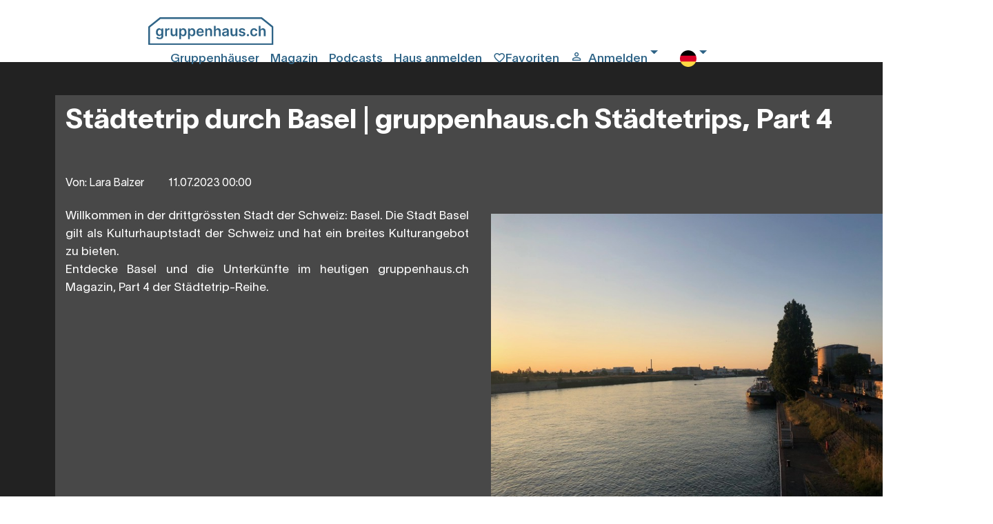

--- FILE ---
content_type: text/html; charset=utf-8
request_url: https://www.gruppenhaus.ch/de/blog/details/staedtetrip-durch-basel-staedtetrips-part-4/1364
body_size: 8472
content:
<!DOCTYPE html><html lang=de><head><meta name=viewport content="width=device-width, initial-scale=1.0"><meta http-equiv=content-type content=text/html charset=utf-8><meta name=robots content="index, follow"><link rel=preload href=/fonts/gruppenhaus-icons.ttf?xjcpzy as=font type=font/ttf crossorigin><link rel=preload href=/fonts/Lausanne-800.woff2 as=font type=font/woff2 crossorigin><link rel=preload href=/fonts/Lausanne-700.woff2 as=font type=font/woff2 crossorigin><link rel=preload href=/fonts/Lausanne-600.woff2 as=font type=font/woff2 crossorigin><link rel=preload href=/fonts/Lausanne-500.woff2 as=font type=font/woff2 crossorigin><link rel=preload href=/fonts/Lausanne-300.woff2 as=font type=font/woff2 crossorigin><link rel=preload href=/fonts/Lausanne-300Italic.woff2 as=font type=font/woff2 crossorigin><link rel=apple-touch-icon sizes=180x180 href=/apple-touch-icon.png><link rel=manifest href=/manifest.webmanifest><link rel=alternate hreflang=de href=https://www.gruppenhaus.ch/de/blog/details/staedtetrip-durch-basel-staedtetrips-part-4/1364><link rel=canonical hreflang=de href=https://www.gruppenhaus.ch/de/blog/details/staedtetrip-durch-basel-staedtetrips-part-4/1364><meta property=og:url content=https://www.gruppenhaus.ch/de/blog/details/staedtetrip-durch-basel-staedtetrips-part-4/1364><meta property=og:type content=website><meta property=og:title content="Städtetrip durch Basel | gruppenhaus.ch Städtetrips, Part 4"><meta property=og:description content=" ?? Gruppenhaus.ch bietet Gruppenunterkünfte in der Schweiz, Deutschland und Österreich an, optionale Zusatzangebote wie Exkursionen oder Projektwochen buchbar."><meta property=og:image content=https://www.gruppenhaus.ch/images/blog/1364/Basel-Staedtetrip-Reihe-gruppenhaus.ch.jpg><title>Magazin Details</title><meta name=keywords content="Magazin Details"><meta name=description content="Gruppenhaus.ch bietet Gruppenunterkünfte in der Schweiz, Deutschland und Österreich an, optionale Zusatzangebote wie Exkursionen oder Projektwochen buchbar."><link rel=icon type=image/x-icon href=/images/Icons/favicon.ico><meta name=google-site-verification content=PBn_0AEzEhVNBYuKDG5PnaTT-b-8lGWUbXvXEJaqpRQ><meta name=verify-v1 content="wmT/USfJ2d60ZrCdT6f0ws99XQ+e0HRBQYSScnYujUc="><script>document.addEventListener('visibilitychange',function(ev){if(document.visibilityState==='visible'){updateFavMenu('18');}});window.addEventListener("load",function(){updateFavMenu('18')});window.addEventListener("load",function(){updateSearchBox('18','SmallHeader')});</script><link rel=stylesheet href="/lib/swiper/swiper-bundle.min.css?v=VKTOFh4rb_lZu9Rktyy6vmg79KTu_kFrOTgSWFLJmOU"><link rel=stylesheet href="/lib/bootstrap-slider/css/bootstrap-slider.min.css?v=lqhgI_DR-R-Tp-u5QlmEkloSWMs2jra2XYV0NM0nu8U"><link rel=stylesheet href="/lib/fancyBox/jquery.fancybox.min.css?v=Vzbj7sDDS_woiFS3uNKo8eIuni59rjyNGtXfstRzStA"><link rel=stylesheet href="/css/site.min.css?v=JRxV7UQosDAQDoTXkI65TcR8_7NfxOZwQ6baMgRU3pk"><script src="/lib/jQuery/jquery.min.js?v=_JqT3SQfawRcv_BIHPThkBvs0OEvtFFmqPF_lYI_Cxo"></script><script src="/lib/bootstrap-slider/bootstrap-slider.min.js?v=8VbJDPttkSKrdS3-sy6jiz6f1pu-ncMbcV5nnLN_suU"></script><script src="/lib/swiper/swiper-bundle.min.js?v=W1EevMnQZKpkTdbA7fyzCVlU8ZMk-xDZoU-kfQHd70M"></script><body><script>window.uetq=window.uetq||[];window.uetq.push('consent','default',{'ad_storage':'denied'});</script><div id=wrap><div class="container-fluid bg-snow"><div class="row header header-blue"><div class="maxWidthRow sliderMaxWidth"><div class="row pb-2"><div class="col pl-0 pull-left" style=max-width:200px><a href=https://www.gruppenhaus.ch/de><div class="logo order-1"></div></a></div><div class="col d-flex p-2 justify-content-end"><i class="gh-icon gh-menu d-block d-lg-none order-5" data-toggle=modal data-target=#mobilmenu></i> <a href=https://www.gruppenhaus.ch/de/gruppenhaeuser class="pr-3 d-none d-lg-block">Gruppenhäuser</a> <a href=https://www.gruppenhaus.ch/de/blog class="pr-3 d-none d-lg-block">Magazin</a> <a href=https://www.gruppenhaus.ch/de/podcasts class="pr-3 d-none d-lg-block">Podcasts</a> <a href=https://www.gruppenhaus.ch/de/haus_anmelden class="pr-3 d-none d-lg-block">Haus anmelden</a><div class="col-auto pl-0 pr-3 d-flex order-3"><a href=https://www.gruppenhaus.ch/de/meine_favoriten><div id=favMenu2><i class="gh-icon gh-favorite_border"></i><span class="d-none d-lg-inline">Favoriten</span></div></a></div><div class="dropdown pr-3 d-flex order-4"><a class="pr-3 d-flex order-4 dropdown-toggle" href=# id=loginDropdown role=button data-toggle=dropdown aria-haspopup=true aria-expanded=false> <i class="gh-icon gh-person_outline"></i><span class="pl-2 d-none d-lg-block">Anmelden</span> </a><div class="dropdown-menu dropdown-menu-right" aria-labelledby=loginDropdown><a class="dropdown-item header-menu" href="https://www.gruppenhaus.ch/de/login?type=k">Kunden Login</a><div class=dropdown-divider></div><a class="dropdown-item header-menu" href=https://www.gruppenhaus.ch/propertymanagement> Hausverwalter Login</a></div></div><div class="dropdown pr-3 d-none d-lg-block order-6"><a class="pr-3 d-flex order-4 dropdown-toggle" href=# id=languageButton role=button data-toggle=dropdown aria-haspopup=true aria-expanded=false> <img src=/images/Icons/flag_de.svg alt=deutsch> </a><div class="dropdown-menu dropdown-menu-right" aria-labelledby=languageButton><a class="dropdown-item header-menu" href="https://www.gruppenhaus.ch/Culture/Set?culture=fr-FR&amp;redirectUri=%2ffr%2fblog%2fdetails%2fstaedtetrip-durch-basel-staedtetrips-part-4%2f1364"> <img src=/images/Icons/flag_fr.svg class=pr-3 alt=französisch> franz&#xF6;sisch </a> <a class="dropdown-item header-menu" href="https://www.gruppenhaus.ch/Culture/Set?culture=en-GB&amp;redirectUri=%2fen%2fblog%2fdetails%2fstaedtetrip-durch-basel-staedtetrips-part-4%2f1364"> <img src=/images/Icons/flag_en.svg class=pr-3 alt=englisch> englisch </a></div></div></div></div><div class="modal modalmenu" tabindex=-1 role=dialog id=mobilmenu><div class="modal-dialog modalmenu" role=document><div class=modal-content><div class="modal-header modalmenu"><button type=button class=close data-dismiss=modal aria-label=Close> <span aria-hidden=true> <i class="gh-clear font-blue font-weight-bold"></i> </span> </button></div><div class="modal-body modalmenu"><a href=https://www.gruppenhaus.ch/de/meine_favoriten><div class=d-flex><div id=favMenu1 class=float-left><i class="gh-icon float-left gh-favorite_border font-blue"></i><span class="pl-2 font-blue float-right">Favoriten</span></div></div></a><div class="dropdown pr-3 d-flex"><a class="pr-3 dropdown-toggle" href=# id=loginDropdownMobile role=button data-toggle=dropdown aria-haspopup=true aria-expanded=false> <i class="gh-icon gh-person_outline font-blue"></i><span class="pl-2 font-blue">Anmelden</span> </a><div class="dropdown-menu dropdown-menu-right" aria-labelledby=loginDropdownMobile><a class="dropdown-item header-menu" href="https://www.gruppenhaus.ch/de/login?type=k">Kunden Login</a><div class=dropdown-divider></div><a class="dropdown-item header-menu" href=https://www.gruppenhaus.ch/propertymanagement> Hausverwalter Login</a></div></div><hr class=w-100><a href=https://www.gruppenhaus.ch/de/blog><div class=d-flex><span class=font-blue>Magazin</span></div></a> <a href=https://www.gruppenhaus.ch/de/podcasts><div class=d-flex><span class=font-blue>Podcasts</span></div></a> <a href=https://www.gruppenhaus.ch/de/ueber_uns><div class=d-flex><span class=font-blue>&#xDC;ber uns</span></div></a> <a href=https://www.gruppenhaus.ch/de/newsletter_bestellen><div class=d-flex><span class=font-blue>Newsletter bestellen</span></div></a><hr class=w-100><a href=https://www.gruppenhaus.ch/de/haus_anmelden><div class=d-flex><span class=font-blue>Haus anmelden</span></div></a><hr class=w-100><div class=dropdown><span class=dropdown-toggle type=button id=mobilLanguageButton data-toggle=dropdown aria-haspopup=true aria-expanded=false> <span class=font-blue> <img src=/images/Icons/flag_de.svg class=pr-3 alt=deutsch> deutsch </span> </span><div class="dropdown-menu dropdown-menu-right" aria-labelledby=mobilLanguageButton><a class=dropdown-item href="https://www.gruppenhaus.ch/Culture/Set?culture=fr-FR&amp;redirectUri=/fr"> <img src=/images/Icons/flag_fr.svg class=pr-3 alt=französisch> franz&#xF6;sisch </a> <a class=dropdown-item href="https://www.gruppenhaus.ch/Culture/Set?culture=en-GB&amp;redirectUri=/en"> <img src=/images/Icons/flag_en.svg class=pr-3 alt=englisch> englisch </a></div></div></div><div class="modal-footer modalmenu"></div></div></div></div></div></div><div class=body-content><input id=RedirectTo name=RedirectTo type=hidden value=https://www.gruppenhaus.ch/de/nocookies><link href=/lib/bootstrap4-toggle/bootstrap4-toggle.min.css rel=stylesheet><script src=/lib/bootstrap4-toggle/bootstrap4-toggle.min.js></script><script>$(window).on('load',function(){$('#cookieConsent').modal('show').modal({backdrop:'static'});});</script><div class="modal fade show" id=cookieConsent tabindex=-1 role=dialog aria-labelledby=cookieConsentLabel aria-hidden=true><div class="modal-dialog modal-lg modal-dialog-centered" role=document><div class=modal-content><div class="modal-header h-100"><img class=consent-img src=/images/logo/gruppenhaus-logo-large.png alt="gruppenhaus.ch Logo"></div><div class="modal-body h-100"><h3 style=margin-bottom:2rem;font-weight:bold>Unsere Website benutzt Cookies</h3><h4 style=margin-bottom:3rem;font-weight:lighter>Durch die Nutzung der Webseite stimmst Du der Verwendung von Cookies zu.</h4><div class=row><div class="col-6 px-0">Essentielle Cookies</div><div class=col-6 style=text-align:right;cursor:not-allowed><input id=essential type=checkbox checked data-toggle=toggle data-on="  zugelassen" data-off="  nicht zugelassen" data-onstyle=light data-offstyle=warning data-size=lg data-style=essential data-width=200 disabled><style>.toggle.essential,.toggle-on.essential,.toggle-off.essential{border-radius:20rem;max-height:2.8rem!important}.toggle.essential .toggle-handle{border-radius:20rem}</style></div></div><div class=collapse id=collapseAnalytics><hr class=w-100><div class=row><div class="col-6 px-0">Analytische Cookies</div><div class=col-6 style=text-align:right><input id=analytics type=checkbox checked data-toggle=toggle data-on="  zugelassen" data-off="  nicht zugelassen" data-onstyle=primary data-offstyle=warning data-size=lg data-style=analytics data-width=200><style>.toggle.analytics,.toggle-on.analytics,.toggle-off.analytics{border-radius:20rem;max-height:2.8rem!important}.toggle.analytics .toggle-handle{border-radius:20rem}</style></div></div></div></div><div class=modal-footer><button class="btn btn-ghost mt-auto waves-effect waves-light h-50 mx-auto" style=font-weight:200;color:#bababa type=button data-toggle=collapse data-target=#collapseAnalytics aria-expanded=false aria-controls=collapseAnalytics> Auswahl anpassen </button> <button type=button class="btn h-50 mx-auto btn-primary waves-effect waves-light" autofocus data-dismiss=alert aria-label=Close data-cookie-string=".AspNet.Consent=yes; expires=Sun, 24 Jan 2027 02:29:08 GMT; path=/; secure; samesite=none"> Auswahl bestätigen </button></div></div></div></div><script>(function(){var button=document.querySelector("#cookieConsent button[data-cookie-string]");button.addEventListener("click",function(event){document.cookie=button.dataset.cookieString;if(document.getElementById("analytics").checked)
{var d=new Date();var hour=720;d.setTime(d.getTime()+(hour*60*60*1000));var cookieExpireDate="expires="+d.toString();document.cookie='.AspNet.ConsentAanalytics'+"="+'yes'+"; "+cookieExpireDate;}
$.ajax({type:"GET",url:"/"+document.getElementsByTagName("html")[0].getAttribute("lang")+"/TrackConsent",dataType:"html",headers:{RequestVerificationToken:$('input:hidden[name="__RequestVerificationToken"]').val()},data:{acceptedConsent:document.getElementById("analytics").checked},});$('#cookieConsent').modal('hide');},false);})();</script><style>.modal-dialog .modal-content{max-height:calc(100vh - 28px);overflow:scroll;overflow-x:hidden;border:3px;border-radius:0.5rem;box-shadow:0 5px 11px 0 rgb(0 0 0 / 18%),0 4px 15px 0 rgb(0 0 0 / 15%);-ms-overflow-style:none;scrollbar-width:none}.modal-dialog .modal-content::-webkit-scrollbar{display:none}.consent-img{margin:2rem auto;top:0;left:0;right:0;bottom:0}</style><div class="row feature-row bg-extra-dark"><div class=maxWidthRow><div class=row><div class="row blog-details"><div class="col-12 pt-3"><h1 class="font-white pb-5">St&#xE4;dtetrip durch Basel | gruppenhaus.ch St&#xE4;dtetrips, Part 4</h1></div><div class="col-12 border-b" style=width:98%><span class="border-r pr-3">Von: Lara Balzer</span> <span class="border-r pr-3 pl-3">11.07.2023 00:00 </span></div><div class=col-12><div><img class="img-fluid pull-right" src=/images/blog/1364/Basel-Staedtetrip-Reihe-gruppenhaus.ch.jpg alt="die Stadt Basel bei Sonnenuntergang"></div><p>Willkommen in der drittgrössten Stadt der Schweiz: Basel. Die Stadt Basel gilt als Kulturhauptstadt der Schweiz und hat ein breites Kulturangebot zu bieten.<br>Entdecke Basel und die Unterkünfte im heutigen gruppenhaus.ch Magazin, Part 4 der Städtetrip-Reihe.</div><div class=col-12><h2 class=font-white>die Stadt Basel</h2><div><img class=img-fluid src=/images/blog/1364/Basel-Muenster-Staedtetrip-Reihe-gruppenhaus.ch.jpg alt=Basel-Muenster-Staedtetrip-Reihe-gruppenhaus.ch.jpg></div><p>Was gibt es in Basel zu entdecken?<br><br>Kulturbegeisterte sollten sich Basel keinesfalls entgehen lassen! Neben nahezu vierzig Museen im Kanton Basel und unzähligen Kunst- und Kulturinstitutionen findet hier zudem die alljährliche und beliebte Basler Fasnacht statt. Auch diverse Festivals, die Basler Herbstmesse und andere Messen & Veranstaltungen ziehen jedes Jahr zahlreiche BesucherInnen an und sorgen für unvergessliche Erlebnisse.<br><br>Im Sommer kann man sich im Rhein beim Rheinschwimmen abkühlen und anschliessend an der Rheinpromenade etwas leckeres essen und trinken. <br>Weitere architektonische Highlights, diverse Sehenswürdigkeiten, der Basler Zoo, Schiff- und Stadtrundfahrten und Spaziergänge durch die traumhafte Altstadt runden das touristische Angebot ab.<br><br>Klingt nach viel zu entdecken, oder? :)<br>Am besten bleibst Du einige Tage in der Stadt Basel mit Deiner Gruppe/Familie um alles in Ruhe entdecken zu können! <br>Die ideale Unterkunft in Basel findest Du bei uns - schaue Dir jetzt unsere Jugendherberge und Hostels in Basel an.</div><div class=col-12><h2 class=font-white>das Hostel Hyve Basel</h2><div><img class=img-fluid src=/images/blog/1364/Lounge-Hyve-Basel.jpg alt=Lounge-Hyve-Basel.jpg></div><p>Das <a href=https://www.gruppenhaus.ch/de/haus/hostel/hyve_basel/883>Hostel Hyve Basel</a> ist im Basler Gundeli-Quartier, nur wenige Gehminuten vom Bahnhof SBB entfernt, gelegen. Das Hostel Hyve ist der ideale Ausgangspunkt um die Stadt Basel mit all ihren Aktivitäten und Attraktionen zu erkunden.<br>Hier finden Du und Deine Gruppe über 100 Schlafplätze in Zimmern mit ein bis acht Betten, diverse gemütlich eingerichtete Rückzugsräume sowie lebendige Gemeinschaftsräume. Ein Café, ein schöner Innenhof, ein Yogastudio, ein Atelier und ein Gemüsegärtchen stehen für alle Gäste zur Verfügung. Auch eine Gemeinschaftsküche steht bereit. <br><br>Neugierig? :)<br>Frage noch heute an und erhalte eine unverbindliche Offerte!</div><div class=col-12><h2 class=font-white>das Backpackers BaselBackPack</h2><div><img class=img-fluid src=/images/blog/1364/mittel_Schlafzimmer3_Backpackers_Basel.jpg alt=mittel_Schlafzimmer3_Backpackers_Basel.jpg></div><p>Auch das <a href=https://www.gruppenhaus.ch/de/haus/backpackers/baselbackpack/576>Backpackers BaselBackPack</a> ist im Gundeliquartier in Basel gelegen. Das ehemalige Industriegebiet wurde step by step zu einem lebendigen Zentrum für Freizeit, Kultur und Gewerbe und bietet heute eine tolle und preiswerte Übernachtungsmöglichkeit für Gruppen und Familien, die die Stadt Basel gemeinsam erkunden möchten.<br><br>In diversen Schlafzimmern mit drei bis elf Betten finden bis zu 86 Personen Platz. Auf Wunsch kann man sich hier selber verpflegen oder die Pension mit dazu buchen (Frühstück, Mittagessen, Abendessen). <br>Im BaselBackPack darfst Du sogar Deinen Hund mitbringen :)<br><br>Hole Dir noch heute eine unverbindliche Offerte ein und profitiere von preiswerten Gruppenangeboten!</div><div class=col-12><h2 class=font-white>die Jugendherberge Basel</h2><div><img class=img-fluid src=/images/blog/1364/Doppelzimmer_Jugendherberge_Basel.jpg alt=Doppelzimmer_Jugendherberge_Basel.jpg></div><p>Die dritte Möglichkeit um direkt in der Stadt Basel übernachten zu können, bildet die <a href=https://www.gruppenhaus.ch/de/haus/jugendherberge/basel/440>Jugendherberge Basel</a>. Vom Bahnhof Basel SBB oder auch vom Badischen Bahnhof sind es lediglich 15 Gehminuten bis zur Jugi Basel und so ist auch dieser Standort ideal um die Stadt mit Deiner Gruppe oder Familie zu erkunden. <br>Die moderne und komfortable Jugendherberge verfügt über 234 Schlafplätze in Zimmern mit zwei bis sechs Betten. <br>Die Vermischung von alt und modern macht es zu einem unvergesslichen Aufenthaltsort für Gruppen jeglicher Art. <br>Lass Dich hier kulinarisch verwöhnen und geniesse so noch mehr Zeit für das Wesentliche: die Stadt Basel erkunden und eine gute Zeit mit Deiner Gruppe/Familie geniessen!<br>Hunde sind in der Jugendherberge Basel auf Anfrage erlaubt. <br><br>Entdecke zudem unsere anderen Gruppenunterkünfte im <a href=https://www.gruppenhaus.ch/de/basel_stadt>Kanton Basel</a>. Von hier aus ist es zwar etwas weiter bis in das Zentrum der Stadt, dafür ist es aber ruhiger und ländlicher :)</div><div class=col-12><p class="font-white font-weight-bold">In unserem Blog findest Du noch weitere interessante Informationen<p>Dein Gruppenhaus.ch Team<div class="font-white font-weight-bold pb-3">Tags: <span class=font-coral> F&#xFC;r Lager, Ganzj&#xE4;hrig m&#xF6;glich </span></div></div></div></div><div class="row pl-3"><div id=blogKommentar><div class=col-12><div class="row border-box mb-3"><div class=col-12><button data-toggle=collapse id=addComment name=addComment data-target=#comment class="btn btn-primary" style=margin-top:15px;margin-bottom:15px> Kommentar Schreiben<i class="fa fa-angle-right pl-3" aria-hidden=true></i> </button></div><div class=col-12><div id=comment class=collapse><div class="row d-flex"><div class="md-form ui category w-25 pr-1 pl-1"><div class="ui icon input bg-extra-dark w-100"><input class="prompt w-25 bg-white" type=text name=fVorname id=fVorname> <label for=fVorname> Dein Vorname *</label></div><div class="row invisible"><div class="error small">Das Feld Vorname muss ausgefüllt werden</div></div></div><div class="md-form ui category w-25 pr-1 pl-1"><div class="ui icon input bg-extra-dark w-100"><input class="prompt w-25 bg-white" type=text name=fNachname id=fNachname> <label for=fNachname>Dein Nachname *</label></div><div class="row invisible"><div class="error small">Das Feld Nachname muss ausgefüllt werden</div></div></div><div class="md-form ui category w-50 pr-1 pl-1"><div class="ui icon input bg-extra-dark w-100"><input class="prompt w-50 bg-white" oninput="validate('sendBlockComment')" onchange="validate('sendBlockComment')" type=text name=fEmail id=fEmail> <label for=fEmail>Deine E-Mail-Adresse*</label></div><div class="row invisible"><div class="error small">Das Feld E-Mail muss ausgefüllt werden</div></div></div></div><div class="row d-flex"><div class="w-50 float-left mr-2 pr-1 pl-1"><div class="md-form w-100 pt-3 pb-3"><textarea id=fSummary data-adaptheight rows=3 cols=40 class="md-textarea form-control bg-white" style=height:75%></textarea> <label for=fSummary>Zusammenfassung*</label></div></div><div class="float-right pr-1 pl-1" style=width:50%><div class="md-form ui category"><select id=fScore class="mdb-select md-form"><option value=0 selected>Bitte auswählen...<option value=10>10 sehr gut<option value=9>9<option value=8>8<option value=7>7<option value=6>6<option value=5>5<option value=4>4<option value=3>3<option value=2>2<option value=1>1 sehr schlecht</select> <label for=fScore>Score</label></div><div class="row invisible"><div class="error small">Bitte bewerte den Blogeintag</div></div></div></div><div class="row d-flex"><div class="md-form w-100 pt-3 pb-3"><textarea id=fKommentar data-adaptheight rows=5 cols=40 class="md-textarea form-control bg-white h-100"></textarea> <label for=fKommentar>Dein Meinung:</label></div><div class="row invisible"><div class="error small">Dein Kommentar und Deine Zusammenfassung dürfen keinen Link beinhalten.</div></div></div><div class=row><div class=col><button class="btn btn-primary disabled" id=sendBlockComment name=sendBlockComment type=submit onclick=sendBlogComment(1364)>Speichern</button></div></div></div></div></div></div><script>function sendBlogComment(blogId){document.getElementById("sendBlockComment").classList.add("disabled");$('#sendBlockComment').html('<span class="spinner-border spinner-border-sm" style="color:#484848;" role="status"></span><span class="pl-3">Bitte warten.....</span>');submitBlogComment(blogId);}</script></div></div></div></div></div><footer class="footer bg-mist"><div class=maxWidthRow><div class="row feature-row pb-1"><div class=col><div class=row><div class="col-12 col-md-4 col-xl-3 pl-4 pr-4 pl-md-3"><h5 class=pb-2>Für Hausverwalter</h5><p class=mb-0><a class=btn-text href=https://www.gruppenhaus.ch/propertymanagement>Hausverwalter Login</a><p class=mb-0><a class=btn-text href=https://www.gruppenhaus.ch/de/haus_anmelden>Neues Haus anmelden</a><p class=mb-0><a class=btn-text href="https://www.gruppenhaus.ch/de/blog?tag=18">Hausverwalter Magazin</a><hr class="d-block d-md-none"></div><div class="col-12 col-md-4 col-xl-3 pl-4 pr-4"><h5 class=pb-2>Kontakt</h5><div class=row><div class="col-1 pl-0"><i class="gh-icon gh-phone"></i></div><div class="col-11 pl-0"><a href="tel:+41 62 961 3334" runtime_url="tel:+41 62 961 3334" target=_blank>&#x2B;41 62 961 3334</a></div></div><div class=row><div class="col-11 pl-0 offset-1"><span>Montag-Freitag zwischen</span><br> <span>9-12 und 14-17 Uhr</span></div></div><div class=row><div class="col-1 pl-0"><i class="gh-icon gh-email"></i></div><div class="col-11 pl-0"><a href=mailto:vermittlung@gruppenhaus.ch>vermittlung@gruppenhaus.ch</a><br></div></div><hr class="d-block d-md-none"></div><div class="col-12 col-md-4 col-xl-3 pl-4 pr-4"><h5 class=pb-2>gruppenhaus.ch</h5><p class=mb-2><a href=https://www.gruppenhaus.ch/de/ueber_uns>&#xDC;ber uns</a><p class=mb-2><a href=https://www.gruppenhaus.ch/de/nachhaltiges_engagement>Nachhaltiges Engagement</a><p class=mb-2><a href=https://www.gruppenhaus.ch/de/gaestebewertungen_service>Bewertungen</a><p class=mb-2><a href=https://www.gruppenhaus.ch/de/versicherung>Reiseversicherung</a><p class=mb-2><a href=https://www.gruppenhaus.ch/de/impressum>Impressum</a><p class=mb-2><a href=https://www.gruppenhaus.ch/de/datenschutz>Datenschutz</a></div><hr class="d-block d-xl-none"><div class="col-12 col-xl-3 pl-4 pr-4 pr-lg-3"><h5>Newsletter</h5><p>Abonniere den kostenlosen Gruppenhaus Newsletter und verpasse keine unserer Neuigkeiten oder Aktionen mehr.</p><button class="btn btn-secondary" onclick="location.href='/de/newsletter_bestellen'">Newsletter Abonnieren</button></div></div><div class=row><div class="col-12 pl-4 pr-4"><span class="logo-icon align-text-bottom"></span> <a href=https://www.youtube.com/channel/UCYKE5nJenUXyPKczc3Wy45g class="ml-2 float-right multimedia"> <i class="gh-icon gh-youtube"></i> </a> <a href="https://instagram.com/gruppenhaus.ch/" target=_blank class="ml-2 float-right multimedia"> <i class="gh-icon gh-instagram mb-2"></i> </a> <a href="https://www.facebook.com/gruppenhaus.ch/" target=_blank class="ml-2 float-right multimedia"> <i class="gh-icon gh-facebook mb-2"></i> </a></div></div></div></div></div></footer></div></div><script type=module>window.onload=function areCookiesEnabled(){document.cookie="__verify=1";var supportsCookies=document.cookie.length>=1&&document.cookie.indexOf("__verify=1")!==-1;var thePast=new Date(1976,8,16);document.cookie="__verify=1;expires="+thePast.toUTCString();if(!supportsCookies){var url=$("#RedirectTo").val();if(url!==window.location.href){location.href=url;}}}</script><script src="/lib/jQuery/jquery.min.js?v=_JqT3SQfawRcv_BIHPThkBvs0OEvtFFmqPF_lYI_Cxo"></script><script src="/lib/popper/umd/popper.min.js?v=_ijcOLwFf26xEYAjW75FizKVo5tnTYiQddPZoLUHHZ8"></script><script src="/lib/bootstrap/js/bootstrap.min.js?v=WqU1JavFxSAMcLP2WIOI-GB2zWmShMI82mTpLDcqFUg"></script><script src="/lib/semantic-ui/semantic.min.js?v=fN8vcX2ULyTDspVTHEteK8hd3rQAb5thNiwakjAW75Q"></script><script src="/js/mdb.lite.min.js?v=-AibYo_h4GE3s_lF0BaZSaaww0tyComo_DfKhUzwg8I"></script><script src="/lib/jquery-mousewheel/jquery.mousewheel.min.js?v=jnOjDTXIPqall8M0MyTSt98JetJuZ7Yu-1Jm7hLTF7U"></script><script src="/lib/moment/moment-with-locales.min.js?v=QwcluVRoJ33LzMJ-COPYcydsAIJzcxCwsa0zA5JRGEc"></script><script src="/lib/bootstrap-daterangepicker/daterangepicker.min.js?v=hqs5ZlES8W2URRm_5hVwM1H-pnIRdhgnANsEAXY5d-Y"></script><script src="/lib/bootstrap-slider/bootstrap-slider.min.js?v=8VbJDPttkSKrdS3-sy6jiz6f1pu-ncMbcV5nnLN_suU"></script><script src="/lib/fancybox/jquery.fancybox.min.js?v=yt2kYMy0w8AbtF89WXb2P1rfjcP_HTHLT7097U8Y5b8"></script><script src="/js/site.min.js?v=5G8oSVq665nUGcYv0ExQF4Oyd630Esk--SdsqnyRcaE"></script><script>moment.locale('de');$(".fDateRangeSearch").daterangepicker({"autoUpdateInput":false,"showDropdowns":true,"minDate":"24/01/26","maxDate":"24/01/31","showISOWeekNumbers":true,"autoApply":false,"opens":"center","locale":{"format":"DD.MM.YY","separator":" - ","applyLabel":" Anwenden","cancelLabel":"Löschen","fromLabel":" Anreise","toLabel":"Abreise","customRangeLabel":"Custom","minDate":moment(),"weekLabel":"W","daysOfWeek":moment.weekdaysMin(),"monthNames":moment.months(),"firstDay":1},"buttonClasses":"btn","applyButtonClasses":"btn-secondary","cancelClass":"btn-ghost"}).on('apply.daterangepicker',function(ev,picker){$(this).val(picker.startDate.format('DD.MM.YY')+' - '+picker.endDate.format('DD.MM.YY'));$('#fDateRangeAnfrage').val(picker.startDate.format('DD.MM.YY')+' - '+picker.endDate.format('DD.MM.YY'));$('#fDateRangeSearchLabel').addClass('active');updateDateRange(picker.startDate.format('DD.MM.YY')+' - '+picker.endDate.format('DD.MM.YY'));$('html,body').scrollTop(0);}).on('cancel.daterangepicker',function(ev,picker){$(this).val('');});$(".fDateRangeAnfrage").daterangepicker({"autoUpdateInput":false,"showDropdowns":true,"minDate":"24/01/26","maxDate":"24/01/31","showISOWeekNumbers":true,"autoApply":false,"opens":"right","locale":{"format":"DD.MM.YY","separator":" - ","applyLabel":" Anwenden","cancelLabel":"Löschen","fromLabel":" Anreise","toLabel":"Abreise","customRangeLabel":"Custom","minDate":moment(),"weekLabel":"W","daysOfWeek":moment.weekdaysMin(),"monthNames":moment.months(),"firstDay":1},"buttonClasses":"btn","applyButtonClasses":"btn-secondary","cancelClass":"btn-ghost"}).on('apply.daterangepicker',function(ev,picker){$(this).val(picker.startDate.format('DD.MM.YY')+' - '+picker.endDate.format('DD.MM.YY'));$('#fDateRangeSearch').val(picker.startDate.format('DD.MM.YY')+' - '+picker.endDate.format('DD.MM.YY'));$('#fDateRangeAnfrageLabel').addClass('active');updateDateRange(picker.startDate.format('DD.MM.YY')+' - '+picker.endDate.format('DD.MM.YY'));checkBelStatus();}).on('cancel.daterangepicker',function(ev,picker){$(this).val('');checkBelStatus();});</script><script src=/lib/jquery-validate/jquery.validate.min.js></script><script src=/lib/jquery-validation-unobtrusive/jquery.validate.unobtrusive.min.js></script>

--- FILE ---
content_type: image/svg+xml
request_url: https://www.gruppenhaus.ch/images/Icons/flag_de.svg
body_size: 491
content:
<svg xmlns="http://www.w3.org/2000/svg" width="24" height="24" viewBox="0 0 24 24">
  <g fill="none">
    <path fill="#FFDA44" d="M0.746390625,16.1738906 C2.44190625,20.7434531 6.84042188,24 12,24 C17.1595781,24 21.5580937,20.7434531 23.2536094,16.1738906 L12,15.1304531 L0.746390625,16.1738906 Z"/>
    <path fill="#000" d="M12,0 C6.84042188,0 2.44190625,3.2565 0.746390625,7.82610937 L12,8.86954688 L23.2536094,7.8260625 C21.5580937,3.2565 17.1595781,0 12,0 Z"/>
    <path fill="#D80027" d="M0.746390625,7.82610937 C0.264046875,9.12609375 0,10.5321562 0,12 C0,13.4678437 0.264046875,14.8739062 0.746390625,16.1738906 L23.2536562,16.1738906 C23.736,14.8739062 24,13.4678438 24,12 C24,10.5321562 23.736,9.12609375 23.2536094,7.82610937 L0.746390625,7.82610937 Z"/>
  </g>
</svg>
